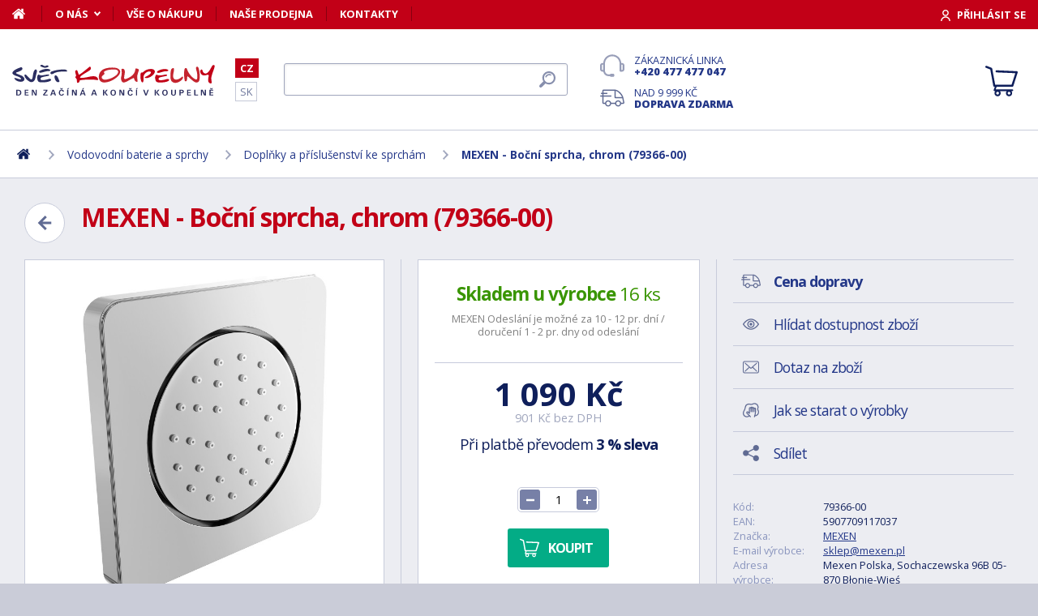

--- FILE ---
content_type: text/css
request_url: https://www.svet-koupelny.cz/resources/all/css/ui.layout.css
body_size: 8949
content:
@import "editor.templates.css";

@media all 
{

.bg
{
	background-color: #ecedf2;
	margin: auto;
	max-width: 1920px;
}

.button:hover,
ul.tiles li a:hover
{
	box-shadow: 0px 0px 6px rgba(0,0,0,0.13);
}

.button-back-arrow
{
	width: 50px;
	height: 50px;
	display: block;
	margin-right: 20px;
	margin-bottom: 20px;
	float: left;
	background-color: #fff;
	border: 1px solid #c8ccdb;
	border-radius: 40px;
	background-image: url(../img/arrow-left-light.svg);
	background-repeat: no-repeat;
	background-position: center center;
	background-size: 18px 18px;
	margin-top: 0;
}

.frame
{
	padding: 20px;
	margin-bottom: 50px;
	background-color: #FFF;
	box-shadow: 0 0 10px rgba(0,0,0,0.1);
}

.frame > *:first-child
{
	margin-top: 0;
}

.frame > .photo
{
	max-width: none;
	width: calc(100% + 40px);
	margin: -20px;
	margin-bottom: 10px;
	text-align: center;
	background-color: #f5f6f8;
}

.frame > .photo.space
{
	padding: 40px;
}

ul.checks li
{
	display: block;
	padding: 3px;
	background-image: url(../img/icons/icon-check-circle.svg);
	background-repeat: no-repeat;
	background-position: left center;
	background-size: 18px 18px;
	padding-left: 30px;
	font-size: 1.1rem;
}

ul.tabs
{
	list-style: none outside;
	margin: 0;
	padding: 0;
	font-size: 0;
	display: block;
	overflow: auto;
	white-space: nowrap;
}

ul.tabs li
{
	display: inline-block;
	vertical-align: middle;
	font-size: 0.95rem;
	letter-spacing: -1px;
	margin-right: 15px;
	border-bottom: 3px solid transparent;
}

ul.tabs li a
{
	display: inline-block;
	vertical-align: middle;
	text-decoration: none;
	padding: 5px;	
}

ul.tabs li.active
{
	border-bottom-color: #c20017;
}

ul.tabs li.active a
{
	font-weight: bold;
	color: #c20017;
}

ul.tabs.large
{
	position: relative;
	width: 100%;
	padding-bottom: 0;
	margin-bottom: 0;
}

ul.tabs.large::after
{
	position: absolute;
	content: '';
	display: block;
	left: 0;
	right: 0;
	height: 6px;
	bottom: 0;
	z-index: 0;
	background: #c8ccdb;
}

ul.tabs.large li
{
	font-size: 1.3rem;
	font-weight: bold;
	margin-right: 0;
	z-index: 1;
	position: relative;
	color: #17296e;
	border-bottom: 6px solid transparent;
}

ul.tabs.large li a
{
	padding: 12px 25px;	
}

ul.tabs.large li:not(.active):hover
{
	border-bottom-color: #bbbfcf;
}

ul.tabs.large li:not(.active) a:hover
{
	color: #0f1f5b;
}

ul.tabs.large li.active
{
	border-bottom-color: #c20017;
}

ul.tabs.large .count
{
	font-size: 1rem;
	font-weight: normal;
	opacity: 0.4;
	display: inline-block;
	margin-left: 5px;
}

ul.tabs.large.inline li
{
	font-size: 1.2rem;
}

ul.nav,
ul.nav-steps
{
	list-style: none outside;
	margin: 0;
	padding: 9px;
	background-color: rgba(0,0,0,0.04);
	background-color: #fff;
	border-top: 1px solid #c8ccdb;
	border-bottom: 1px solid #c8ccdb;
	font-size: 0;
	display: block;
	overflow: auto;
	white-space: nowrap;
}

ul.nav li,
ul.nav-steps li
{
	display: inline-block;
	vertical-align: middle;
	font-size: 0.85rem;
}

ul.nav li a,
ul.nav li span.a,
ul.nav-steps li a
{
	display: inline-block;
	vertical-align: middle;
	text-decoration: none;
	padding: 10px;
}

ul.nav li a:hover
{
	text-decoration: underline;
}

ul.nav li:not(:last-child)::after,
ul.nav-steps li:not(:last-child)::after
{
	display: inline-block;
	content: '';
	width: 20px;
	height: 12px;
	margin-top: 2px;
	vertical-align: middle;
	background-repeat: no-repeat;
	background-position: center center;
	background-size: contain;
	background-image: url(../img/menu-li-c.svg);
}

ul.nav li:first-child a span
{
	display: none;	
}

ul.nav li:first-child a
{
	width: 40px;
	height: 40px;
	background-repeat: no-repeat;
	background-position: center center;
	background-image: url(../img/icons/icon-home.svg);
	background-size: 16px 16px;
}

ul.nav li:last-child
{
	font-weight: bold;
}

ul.nav-steps
{
	font-size: 0;
	padding: 20px;
	background-color: rgba(255,255,255,0.2);
	text-align: center;
}

ul.nav-steps li a,
ul.nav-steps li span.a
{
	padding: 10px
}

ul.nav-steps li:last-child::after
{
	display: none;
}

ul.nav-steps li span
{
	font-weight: bold;
	vertical-align: middle;
	font-size: 16px;
	letter-spacing: -1px;
	color: #c20017;
}

ul.nav-steps li span.prop-index
{
	display: inline-block;
	text-align: center;
	background-color: #c20017;
	color: #FFF !important;
	width: 28px;
	height: 28px;
	border-radius: 50px;
	font-size: 15px;
	padding-top: 3px;
	margin-right: 5px;
}

ul.nav-steps li.inactive span
{
	color: #a0a6bd;
}

ul.nav-steps li.inactive span.prop-index
{
	background-color: #a0a6bd;
}

ul.nav-steps li.active span.prop-index
{
	background-color: #16c49e;
}

ul.nav-steps li.active span
{
	color: #16c49e;
}

ul.tiles,
ul.tiles li
{
	margin: 0;
	padding: 0;
	list-style: none outside;
}

ul.tiles li
{
	padding-bottom: 10px;
	min-width: 300px;
}

ul.tiles li a
{
	display: block;
	background-color: #FFF;
	padding: 15px;
	padding-left: 45px;
	text-decoration: none;
	font-size: 1.2rem;
	line-height: 1.4rem;
	letter-spacing: -1px;
	font-weight: bold;
	border: 1px solid #c8ccdb;
	overflow: hidden;
	background-image: url(../img/arrow-right.svg);
	background-repeat: no-repeat;
	background-position: 15px 19px;
	background-size: 14px 14px;	
}

ul.tiles li a span
{
	display: block;
	font-size: 0.9rem;
	line-height: 1.2rem;
	font-weight: normal;
	margin-top: 2px;
	color: #0f1f5b;
}


ul.tiles::after
{
	display: block;
	clear: both;
	content: '';
}

ul.tiles.img li a
{
	font-size: 0;
	background-image: none;
	height: auto;	
	padding: 0;
}

ul.tiles.img li img
{
	display: none;
}

ul.tiles.img li a span
{
	display: inline-block;
	vertical-align: middle;
}

ul.tiles.img li a span:first-child
{
	margin: 8px;
	margin-right: 15px;
	width: 50px;
	height: 50px;
	background-repeat: no-repeat;
	background-position: center center;
	background-size: contain;
}

ul.tiles.img li a span:last-child
{
	font-size: 0.95rem;
	line-height: 1.1rem;
	max-width: calc(100% - 100px);
}

ul.documents,
ul.documents li
{
	margin: 0;
	padding: 0;
	list-style: none outside;
}

ul.documents li a
{
	display: inline-block;
	padding: 5px;
	padding-left: 20px;
	text-decoration: none;
	font-size: 1.1rem;
	letter-spacing: -1px;
	font-weight: bold;
	background-image: url(../img/menu-li-c.svg);
	background-repeat: no-repeat;
	background-position: left center;
	background-size: 8px 8px;	
}

ul.select
{
	list-style: none outside;
	margin: 0;
	margin-top: 20px;
	padding: 0;
	border: 1px solid #c6cadb;
}

ul.select li
{
	margin: 0;
	padding: 0;
	display: none;
	background-color: #f5f6f8
}

ul.select li.selected
{
	display: block;
	box-shadow: inset 1px 1px 3px rgba(0,0,0,0.2);
	background-color: #fff;
}

ul.select li.selected a
{
	padding-right: 35px;
	background-image: url(../img/arrow-select.svg);
	background-repeat: no-repeat;
	background-position: center right 15px;
	background-size: 12px 12px;
	color: #0f1f5b;
}

ul.select li.selected a:hover
{
	color: #17296e;
}

ul.select li a
{
	display: block;
	font-size: 0;
	text-align: left;
	text-decoration: none;
	padding: 10px;
}

ul.select li:not(.selected)
{
	border-top: 1px dashed #c6cadb;
}

ul.select li a.active
{
	font-weight: bold;
	color: #0f1f5b;
}

ul.select li:not(.selected) a:hover
{
	color: #17296e;
	background-color: #e4e8ee;
}

ul.select li a .prop-photo
{
	display: inline-block;
	width: 30px;
	height: 30px;
	background-repeat: no-repeat;
	background-position: center center;
	background-size: contain;
	vertical-align: middle;
}

ul.select li a .prop-label
{
	font-size: 0.75rem;
	line-height: 0.9rem;
	display: inline-block;
	vertical-align: middle;
	padding-left: 10px;
	width: calc(100% - 40px);
}


.ctl-counter
{
	background-color: #fff;
	padding: 2px;
	border: 1px solid #c6cadb;
	font-size: 0;
	display: inline-block;
	text-align: center !important;	
	border-radius: 5px;
}

.ctl-counter > *
{
	display: inline-block;
	font-size: 14px;
	vertical-align: middle;
	white-space: nowrap;
}

.ctl-counter .minus,
.ctl-counter .plus
{
	width: 25px;
	height: 25px;
	background-color: #7780a7;
	background-repeat: no-repeat;
	background-position: center center;
	background-size: 10px 10px;
	border-radius: 3px;
}

.ctl-counter .minus:hover,
.ctl-counter .plus:hover
{
	background-color: #3b50a0;
}


.ctl-counter .minus
{
	background-image: url(../img/icons/icon-minus.svg);
}

.ctl-counter .plus
{
	background-image: url(../img/icons/icon-plus.svg);
}

.ctl-counter .count
{
	padding: 2px 2px;
	width: 45px;
	border: 0 none;
	background-color: #fff;
	box-shadow: none;
	text-align: center;
	font-size: 0.9rem;
}

.progress-line
{
	position: relative;
	margin: auto;
	width: 100%;
	font-size: 0;
	padding-bottom: 100px;
}

.progress-line > div
{
	display: inline-block;
	position: relative;
	vertical-align: top;
	padding: 10px;
}

.progress-line.l3 > div
{
	width: 33.33%;
}

.progress-line.l4 > div
{
	width: 25%;
}

.progress-line > div::before
{
	display: block;
	content: '';
	height: 3px;
	background-color: #a0a6bd;
	position: absolute;
	top: 30px;
	left: 0;
	right: 0;
}

.progress-line > div > span:nth-child(1)
{
	position: absolute;
	width: 40px;
	height: 40px;
	border-radius: 40px;
	background-color: #a0a6bd;
	color: #FFF;
	text-align: center;
	font-size: 17px;
	font-weight: bold;
	padding-top: 8px;
	left: calc(50% - 20px);
}

.progress-line > div > span:nth-child(2)
{
	position: absolute;
	font-size: 16px;
	font-weight: bold;
	color: #a0a6bd;
	top: 60px;
	left: 0;
	right: 0;
	text-align: center;
}

.progress-line > div > span
{
	line-height: 18px;
}

.progress-line > div > span > span
{
	font-weight: normal;
	font-size: 13px;
}

.progress-line > div:first-child::before
{
	left: 50%;
}

.progress-line > div:last-child::before
{
	right: 50%;
}

.progress-line > div.active::before
{
	background-color: #43AC03;
}

.progress-line > div.active span:nth-child(1)
{
	background-color: #43AC03;
}

.progress-line > div.active span:nth-child(2)
{
	color: #43AC03;
}

.author-box
{
	margin-top: 40px;
	margin-bottom: 60px;
	padding: 30px;
	border: 1px solid #c8ccdb;
	background-color: rgba(255,255,255,0.3);		
	font-size: 13px;
	text-align: center;
	font-style: italic;
}

.author-box .prop-photo img
{
	aspect-ratio: 1/1;
	object-fit: cover;
	width: 120px;
	object-position: top center;
	margin-bottom: 20px;
}

.table-box
{
	overflow: auto;
	max-width: 100%;
}

.tab-content
{
	padding: 15px;
	background-color: rgba(255,255,255,0.5);
	border: 1px solid #c8ccdb;
	border-top: 0 none;
}

#dialog-box
{
	background-color: rgba(0,0,0,0.7);
	position: fixed;
	top: 0;
	right: 0;
	left: 0;
	bottom: 0;
	/*z-index: 9147483647;*/
	z-index: 9147483;
	display: none;
	overflow:auto;
}

#dialog-box .dlg
{
	display: block;
	margin: 0 auto;
	background-color: #FFF;
	min-width: 320px;
	max-width: 1000px;
	box-shadow: 0 0 20px rgba(0,0,0,0.6);
	width: 250px;
	padding: 30px;
	color: #000;
	position: absolute;
	overflow:auto;
	top: 0;
	left: 0;
	right: 0;
	bottom: 0;
}

#dialog-box .dlg .dlg-content
{
	/*max-height: 750px;*/
	overflow:auto;
}

#dialog-box .dlg .dlg-content .dlg-wait
{
	background-image: url(../img/progress.gif);
	background-repeat: no-repeat;
	background-position: center center;
	background-size: 80px;
	text-align: center;
	text-transform: uppercase;
	letter-spacing: 1px;
	color: #888;
	font-size: 0.7rem;
	padding-top: 50px;
}

#dialog-box .dlg-close,
#dialog-box .dlg-minimize
{
	position: absolute;
	background-image: url(../img/icons/icon-close-white.svg);
	background-repeat: no-repeat;
	background-position: center center;
	background-size: 24px 24px;
	cursor: pointer;
	top: 0;
	right: 0;
	background-color: #0f1f5b;
	background-size: 18px 18px;
	width: 40px;
	height: 40px;
}

#dialog-box .dlg-minimize
{
	background-image: url(../img/icons/icon-minimize-dark.svg);
	right: 40px;
	display: none;
	background-color: transparent;
}

#dialog-box.side .dlg-minimize
{
	display: block;
}

#dialog-box .dlg-close:hover
{
	background-color: #17296e;
}

#dialog-box .dlg-minimize:hover
{
	background-color: #eef0f5;
}

#dialog-box .dlg h1
{
	text-align: inherit;
	margin: 0px 0 20px 0;
	font-size: 2rem;
	line-height: 2.4rem;
}

#dialog-box-minimized
{
	position: fixed;
	bottom: 0;
	z-index: 999;
	left: calc(50% - 150px);
	background-color: #fff;
	padding: 12px 20px;
	padding-right: 60px;
	font-weight: bold;
	font-size: 0.9rem;
	letter-spacing: -1px;
	box-shadow: 0 0 10px rgba(0,0,0,0.3);
	min-width: 300px;
	cursor: pointer;
	display: none;
	color: #c20017;
	border-top: 4px solid #c20017;
}

#dialog-box-minimized .dlg-maximize
{
	background-image: url(../img/icons/icon-maximize-dark.svg);
	background-repeat: no-repeat;
	background-position: right center;
	background-size: 14px;
	width: 40px;
	position: absolute;
	right: 15px;
	bottom: 0;
	top: 0;
}

#dialog-box-minimized:hover
{
	color: #091337;
	background: linear-gradient(#FFF, #ECEDF2);
}


#progress
{
	position: fixed;
	left: 0;
	top: 0;
	right: 0;
	bottom: 0;
	background-color: rgba(0,0,0,0.6);
	z-index: 9147483699;
	background-image: url(../img/progress.gif);
	background-repeat: no-repeat;
	background-position: center center;
	display: none;
}

.grecaptcha-badge
{
	display: none !important;
}

#go-top
{
	display: none;
	position: fixed;
	bottom: 25px;
	right: 25px;
	width: 60px;
	height: 60px;
	border-radius: 60px;
	background-color: #3b50a0;
	background-image: url(../img/arrow-up-white.svg);
	background-repeat: no-repeat;
	background-position: center center;
	background-size: 20px 20px;
	z-index: 10;
}

.no-result
{
	display: block;
	margin: 80px 0;
	text-align: center;
	background-image: url(../img/icons/icon-search.svg);
	background-size: 60px 60px;
	background-repeat: no-repeat;
	background-position: center top;
	padding-top: 80px;
	opacity: 0.4;
	font-size: 1.3rem;
	letter-spacing: -1px;
	color: #0f1f5b;
}

.message-result,
.message-info,
.message-warn,
.message-error,
#message-notify,
.message-notify
{
	display: block;
	padding: 15px;
	font-size: 0.9rem;
	background-color: #0373db;
	color: #FFF;
	margin-bottom: 10px;
	border-radius: 3px;
}

.message-result a,
.message-info a,
.message-warn a,
#message-notify a,
.message-notify a
{
	color: #FFF;
}

.message-result:last-child
{
	margin-bottom: 30px;
}

.message-info
{
	background-color: #d4e8f8;
	color: #000;
	border: 1px solid rgba(0,0,0,0.1);
}

.message-info a
{
	color: #000;
}

.message-warn
{
	background-color: #ff5474;
}

.message-error
{
	background-color: #ff5474;
	background-image: url(../img/icons/icon-warning-white.svg);
	background-position: 20px center;
	background-size: 20px 20px;
	background-repeat: no-repeat;
	padding-left: 50px;
}

.message-product-notice
{
	margin-top: 10px;
	font-size: 0.75rem !important;
	font-weight: bold;
	padding: 7px 15px;
	padding-left: 32px;
	border-radius: 20px;
	display: inline-block;
	background-color: #ff5474;
	color: #FFF;
	background-repeat: no-repeat;
	background-position: 12px center;
	background-size: 12px 12px;
	background-image: url(../img/icons/icon-warning-white.svg);
}

.message-delivery-free
{
	margin-bottom: 20px;
	padding: 10px;
	font-weight: 300;
	font-size: 1.2rem;
	background-image: url(../img/icons/icon-bulb-color.svg);
	background-position: left center;
	background-size: 30px 30px;
	background-repeat: no-repeat;
	padding-left: 45px;
	display: inline-block;
}

#message-notify,
.message-notify
{
	background-color: #c5a439;
	color: #FFF;
	margin: 0;	
	background-image: url(../img/icons/icon-bulb.svg);
	background-size: 26px 26px;
	background-position: 20px center;
	background-repeat: no-repeat;
	padding-left: 70px;
}

#message-notify
{
	background-color: #0373db;
	color: #FFF;
	border-bottom: 1px solid rgba(0,0,0,0.5);
}


#message-notify span.text
{
	display: block;
}

#message-notify .button
{
	margin-top: 10px;
	font-size: 0.9rem;
	padding: 6px 20px;
	background-color: rgba(0,0,0,0.3);
}

#message-bubble
{
	display: none;
	position: absolute;
	margin-left: -36px;
	margin-top: 4px;
	padding: 15px;
	max-width: 320px;
	border-radius: 4px;
	background-color: #0f1f5b;
	color: #FFF;
	font-size: 13px;
	z-index: 999;
	box-shadow: 0px 0px 5px rgba(0,0,0,0.1);
	opacity: 0.9;
}

#message-bubble::after
{
	content: "";
	position: absolute;
	top: -9px;
	left: calc(30px);
	width: 0;
	border-bottom: 10px solid #0f1f5b;
	border-left: 15px solid transparent;
	border-right: 15px solid transparent;
}

#cookie-consent
{
	background-image: url(../img/icons/icon-lock2.svg);
	background-size: 36px 36px;
	background-position: 15px 20px;
	background-repeat: no-repeat;
	position: fixed;
	left: 0;
	bottom: 0;
	right: 0;
	background-color: #d4e8f8;
	color: #000;
	padding: 15px;
	padding-bottom: 25px;
	padding-left: 65px;
	z-index: 999;
	border: 1px solid rgba(0,0,0,0.2);
	border-bottom: 0 none;
	max-width: 400px;
	border-top-left-radius: 6px;
	border-top-right-radius: 6px;
}

#cookie-consent .text
{
	display: block;
	font-size: 13px;
	line-height: 15px;
}

#cookie-consent strong
{
	display: block;
	font-size: 15px;
	line-height: normal;
	margin-bottom: 5px;
}

#cookie-consent p
{
	margin: 0;
	padding: 0;
}

#cookie-consent .button
{
	margin-top: 15px;
	max-width: 150px;
	font-size: 0.8rem;
	padding: 7px 15px;
	background-color: #0f1f5b;
}

.callback
{
	margin: 10px auto;
	background-color: rgba(255, 255, 255, 0);
	border: 0 solid #c8ccdb;
	background-image: url(../img/callcenter-trans.png);
	background-repeat: no-repeat;
	background-position: center right -150px;
	background-size: cover;
	padding: 30px;	
	max-width: 1000px;
}

.callback .prop-title
{
	margin-right: 100px;
	padding-bottom: 20px;
}

.callback .prop-title p
{
	margin: 0;
	padding: 0;
	margin-top: 10px;
	font-size: 17px;
	font-weight: 300;
	display: none;
}

.callback .prop-form
{
	padding-top: 0;
	margin: 0;
}

.callback .prop-form p
{
	font-size: 13px;
	margin: 0;
	padding: 0;
	margin-top: 10px;
}

.callback h2
{
	margin: 0;
	padding: 0;
	font-size: 26px;
	letter-spacing: -1px;
	line-height: 30px;
	font-weight: 300;
	color: #233788;
}

.callback input
{
	max-width: 250px;
	margin-bottom: 10px;
	background-image: url(../img/icons/ic_call_48px.svg);
	background-repeat: no-repeat;
	background-position: 15px center;
	background-size: 22px 22px;
	font-size: 18px;
	padding: 9px;
	padding-left: 50px;
}

.callback .button
{
	background: #0373db;
	padding: 12px 18px;
	margin: 0 2px;
}

.rating
{
	font-size: 0;
}

.rating span
{
	display: inline-block;
	width: 15px;
	height: 15px;
	background-image: url(../img/icons/icon-star-dark.svg);
	background-size: contain;
	vertical-align: middle;
	margin: 1px;
}

.rating:not(.active) span.s,
.rating.active:not(.hover) span.s,
.rating.active.hover span.h
{
	background-image: url(../img/icons/icon-star-yellow.svg);
}

.rating.enabled.active span
{
	cursor: pointer;
}

.rating.big span
{
	width: 35px;
	height: 35px;
	margin: 2px;
}

.products
{
	background-color: #fff;
	border: 1px solid #c8ccdb;
	border-bottom: 0 none;
	border-right: 0 none;
	font-size: 0;
}

.products .item
{
	border-bottom: 1px solid #c8ccdb;
	border-right: 1px solid #c8ccdb;
	font-size: 1rem;
	padding: 15px;
	position: relative;
}

.products .item a
{
	text-decoration: none;
}

.products .item .prop-img
{
	display: block;
	height: 180px;
	margin-bottom: 15px;
	text-align: center;
	position: relative;
}

.products .item .prop-img img
{
	max-width: 100%;
	width: auto;
	max-height: 100%;
	position: absolute;
	top: 0;
	bottom: 0;
	left: 0;
	right: 0;
	margin: auto;
}

.products .item .prop-name
{
	margin: 0;
	padding: 0;
	font-size: 0.9rem;
	line-height: 1.3rem;
	font-weight: 600;
	color: #0f1f5b;
	margin-bottom: 10px;
}

.products .item .prop-state
{
	position: absolute;
	top: 10px;
	right: 0;
}

.products .item span.discount,
.products .item span.present
{
	display: inline-block;
	background-color: #c20017;
	color: #FFF;
	padding: 8px;
	padding-top: 4px;
	padding-left: 20px;
	font-size: 18px;
	line-height: 20px;
	font-weight: bold;
	text-align: center;
	border-top-left-radius: 40px;
	border-bottom-left-radius: 40px;
	margin-bottom: 5px;
}

.products .item span.present
{
	font-size: 13px;
	line-height: 12px;
	padding: 10px 10px;
}

.products .item span.discount.blackfriday
{
	background-color: #000;
}

.products .item span.present
{
	background-color: #43AC03;
	text-transform: uppercase;
}

.products .item span.discount .prop-label
{
	text-transform: uppercase;
	font-size: 11px;
	font-weight: normal;
	line-height: 8px;
	display: inline-block;
	margin-bottom: 1px;
	color: rgba(255, 255, 255, 0.63);
}

.products .item .prop-desc
{
	display: block;
	font-size: 0.8rem;
	line-height: 1rem;
	color: #999;
	margin-bottom: 20px;
}

.products .item .footer::before
{
	display: block;
	content: '';
	clear: both;
	border-top: 1px dashed #ecedf2;
	margin-bottom: 5px;
}

.products .item .footer
{
	font-size: 0;
	letter-spacing: -1px;
	display: block;
}

.products .item .prop-avail
{
	display: block;
	font-size: 0.8rem;
	letter-spacing: -1px;
	height: 20px;
	overflow: hidden;
	margin-bottom: 5px;
}

.products .item .prop-set-pieces
{
	position: absolute;
	top: 0;
	right: 0;
	background-color: #0373db;
	color: white;
	padding: 8px 8px 8px 15px;
	text-align: right;
	font-weight: bold;
	font-size: 15px;	
	height: 40px;
	border-bottom-left-radius: 60px;
}

.products .item .prop-price
{
	display: inline-block;
	vertical-align: middle;
	font-size: 1.5rem;
	width: 50%;
	margin: 4px 0;
	color: #0f1f5b;
}

.products .item .button.cart
{
	margin-top: 5px;
	vertical-align: middle;
	float: right;
	background-color: #03ac86;
}

.products .item .prop-favorite
{
	position: absolute;
	top: 0;
	right: 0;
	width: 35px;
	height: 35px;
	background-color: #eef0f5;
	border-bottom-left-radius: 50px;
	background-image: url(../img/icons/icon-heart.svg);
	background-size: 18px 18px;	
	background-repeat: no-repeat;
	background-position: top 5px right 5px;
	cursor: pointer;
}

.products .item .prop-favorite.active
{
	background-image: url(../img/icons/icon-heart-active.svg);
}


.products .item .prop-favorite.active:hover
{
	background-image: url(../img/icons/icon-close.svg);
	background-size: 12px 12px;
	background-position: top 8px right 8px;
}

.products.low .item .prop-img
{
	width: 110px;
	height: 110px;
	float: left;
	margin-right: 20px;
}

.products.low .item .prop-name
{
	font-size: 0.9em;
}

.products.low .item .prop-desc
{
	display: none;
}

.products.low .item .prop-price
{
	font-size: 1.3rem;
}

.products.favorites .item
{
	padding-top: 30px !important;
}

.articles .item::after
{
	display: block;
	content: '';
	clear: both;
}

.articles .item .prop-img
{
	height: 200px;
	margin-bottom: 15px;
	text-align: center;
	display: block;
	overflow: hidden;
	border: 1px solid #c6cadb;
	background-color: #fff;
}

.articles .item .prop-img img
{
	width: 100%;
	height: 100%;
	aspect-ratio: 1/1;
	margin: auto;	
	object-fit: cover;	
}

.articles .item .prop-title
{
	margin: 0;
	padding: 0;
	font-size: 1.2rem;
	margin-bottom: 15px;
}

.articles .item .prop-date
{
	font-size: 0.8rem;
	color: #a0a6bd;
}

.articles .item .prop-desc
{
	margin: 0;
	padding: 0;
	font-size: 0.9rem;
}

.delivery-payment .item:first-child
{
	border-top: 1px solid #c8ccdb;
}

.delivery-payment .item
{
	background-color: #fff;
	padding: 16px 20px;
	font-size: 0;
	border: 1px solid #c8ccdb;	
	border-top: 0 none;
	display: block;
}

.delivery-payment .item > div
{
	font-size: 0.95rem;
	display: inline-block;
	vertical-align: middle;
}

.delivery-payment .item .prop-check
{
	width: 40px;
}

.delivery-payment .item .prop-image,
.delivery-payment .item .prop-icon
{
	width: 60px;
	height: 40px;
	background-size: contain;
	background-repeat: no-repeat;
	background-position: center center;
	background-color: #fff;
}

.delivery-payment .item .prop-name
{
	width: calc(100% - 160px);
	letter-spacing: -1px;
	font-weight: bold;
	font-size: 1.05rem;
	padding-left: 30px;
}

.delivery-payment .item .prop-description
{
	margin-top: 3px;
	text-transform: none;
	font-weight: normal;
	font-size: 0.8rem;
	line-height: 0.95rem;
	letter-spacing: normal;
	color: #7780a7;
	display: inline-block;
	max-width: 600px;
	padding-right: 10px;
}

.delivery-payment .item .prop-price
{
	font-weight: 600;
	width: 100px;
	text-align: right;
	font-size: 0.9rem;
	letter-spacing: -1px;
	color: #7780a7;
}

.delivery-payment .item .prop-extra
{
	font-size: 0.8rem;
	line-height: 0.9rem;
	margin: 0px -10px -10px -10px;
	padding: 15px;
	padding-left: 160px;
	position: relative;
	/*background: linear-gradient(transparent, #eef0f5);*/
}

.delivery-payment .item .prop-extra .prop-label
{
	color: #0f1f5b;
}

.delivery-payment .item .prop-extra .prop-label span
{
	display: block;
	background-repeat: no-repeat;
	background-position: left center;
	background-size: 15px;
	padding: 3px 0;
	padding-left: 23px;
	background-image: url(../img/icons/icon-add.svg);
}

.delivery-payment .item .prop-extra .prop-label span.location
{
	background-image: url(../img/icons/icon-location.svg);	
}

.delivery-payment .item .prop-extra .prop-edit
{
	text-decoration: underline;
	cursor: pointer;
	margin-left: 25px;
}

.paging
{
	font-size: 0;
	text-align: center;
	margin-top: 20px;
	margin-bottom: 30px;
}

.paging .legend
{
	display: inline-block;
	color: #888;
	vertical-align: middle;
	margin-right: 20px;
	font-size: 0.7rem;
}

.paging a,
.paging .pg.navi,
.paging .pg.separator,
.paging a:hover
{
	font-size: 1rem;
	padding: 6px 12px;
	margin-right: 4px;
	margin-bottom: 4px;
	display: inline-block;
	vertical-align: middle;
	text-transform: uppercase;
	font-weight: bold;
	text-decoration: none;
	border:1px solid #c8ccdb;
	background-color: #fff;
}

.paging .pg.navi
{
	border:0 none;
}

.paging a.active
{
	color: #FFF;
	background-color: #0f1f5b;
	border: 0 none;
}

.paging .pg.separator
{
	background-color: transparent;
	border:0 none;
}

.paging .label
{
	font-size: 0.8rem;
	display: inline-block;
	margin-right: 10px;
	color: rgba(0,0,0,0.6);
}

.paging a[disabled],
.paging a[disabled]:hover
{
	opacity: 0.3;
	cursor: default;
	box-shadow:none;
}

.paging.select select
{
	width: auto;
	margin-right: 10px;
}

.paging-buttons
{
	text-align: center;
}

.paging-buttons a.prev,
.paging-buttons a.next
{
	background-color: #0f1f5b;
	text-transform: uppercase;
	font-weight: bold;
	text-decoration: none;
	border:0 none;
	color: #FFF;
	vertical-align: top;
	display: inline-block;
	margin-left: 4px;
	font-size: 14px;
	padding: 9px 15px;
	background-image: url(../img/arrow-right-white.svg);
	background-repeat: no-repeat;
	background-size: 14px 14px;
}

.paging-buttons a.prev
{
	background-image: url(../img/arrow-left-white.svg);
	background-position: left 15px center;
	padding-left: 40px;
}

.paging-buttons a.next
{
	background-image: url(../img/arrow-right-white.svg);
	background-position: right 15px center;
	padding-right: 40px;
}

.gallery
{
	font-size: 0;
}

.gallery a
{
	display: inline-block;
	width: 120px;
	height: 120px;
	background-repeat: no-repeat;
	background-position: center center;
	background-size: cover;
	margin: 0 15px 15px 0;
	border: 1px solid #c6cadb;
	background-color: #fff;
}

.gallery a img
{
	object-fit: cover;
	width: 100%;
	height: 100%;
}

.account-box
{
	max-width: 700px !important;
	margin: auto;
}

body
{
	padding-top: 110px;
}

#header .header-bar a
{
	color: #FFF;
}

#header
{
	z-index: 50;
	position: fixed;
	left: 0;
	top: 0;
	right: 0;
	height: 110px;
	background-color: #fff;
	box-shadow: 0 3px 3px rgba(0,0,0,0.2);
}
	
#header .header-bar
{
	background-color: #c20017;
	text-transform: uppercase;
	font-weight: bold;
	height: 36px;
}

#header .header-bar a,
#header .header-bar ul a
{
	font-size: 0.8rem;
}

#header .header-bar a
{
	text-decoration: none;
	background-position: left center;
	background-repeat: no-repeat;
	background-size: 16px 16px;
}

#header .header-bar ul
{	
	font-size: 0;
	position: absolute;
	top: 7px;
	left: 15px;
}

#header .header-bar .account ul
{	
	font-size: 0;
	position: absolute;
	right: 0;
}

#header .header-bar .account,
#header .header-bar a,
#header .header-bar ul,
#header .header-bar ul li,
#header .header-bar ul li a
{	
	display: inline-block;
	vertical-align: middle;
}

#header .header-bar > ul > li:not(:first-child)
{	
	display: none;
}

#header .header-bar ul a.home
{	
	background-image: url(../img/icons/icon-home-white.svg);
	padding-left: 20px;
	min-height: 20px;
}

#header .header-bar ul a
{	
	padding: 0 10px 0 0;
	border-right: 1px solid rgba(0,0,0,0.3);
}

#header .header-bar ul a[data-popup]
{	
	padding-right: 30px;
	background-image: url(../img/arrow-b-bottom-white.svg);
	background-size: 8px 8px;
	background-position: right 15px center;
}

#header .header-bar ul ul,
#header .account ul
{
	display: none;
}

#header .header-bar a.home > span
{
	display: none;
}

#header .header-bar .account
{	
	position: absolute;
	top: 7px;
	right: 15px;
}

#header .header-bar .account > a
{	
	background-image: url(../img/icons/icon-user-white.svg);
	background-position: left center;
	background-size: 14px 14px;
	padding-left: 21px;
	min-height: 20px;
	margin-left: 22px;
}

#header .header-bar .account a.button-account span:first-child
{	
	display: inline-block;
	white-space: nowrap;
	max-width: 150px;
	overflow: hidden;
	vertical-align: top;
}

#header .header-bar .account a.button-account span:last-child
{	
	display: inline-block;
	vertical-align: top;
	margin-left: 4px;
	font-weight: normal;
	color: rgba(255,255,255,0.6);
}

#header .header-bar .account a.button-logout
{	
	background-image: url(../img/icons/icon-logout.svg);
	font-weight: normal;
}

#header .logo
{	
	background-image: url(../../svet-koupelny.cz/img/logo.svg);
	background-size: contain;
	background-position: left center;
	background-repeat: no-repeat;
	max-width: 50%;
	width: 200px;
	height: 50px;
	display: block;
	position: absolute;
	top: 48px;
	left: 15px;
}

#header ul.language
{
	position: absolute;
	top: 5px;
	left: 55px;	
}

#header ul.language li
{
	display: inline-block;
}

#header ul.language li a
{
	padding: 3px 4px;
	display: inline-block;
	color: #FFF;
	text-decoration: none;
	opacity: 0.6;
}

#header ul.language li.active a
{
	font-weight: bold;
	opacity: 1;
}


#header #form-search
{
	display: none;
	position: fixed;
	margin: 0;
	padding: 0;
	top: 110px;
	left: 0;
	right: 0;
	background-color: #FFF;
	padding: 15px;
	padding-top: 0;
	border-bottom: 1px solid #a0a6bd;
}

#header #form-search input
{
	padding-right: 50px;
}


#header #form-search button span
{
	display: none;
}

#header #form-search button
{
	display: block;
	position: absolute;
	top: 12px;
	right: 25px;
	width: 20px;
	height: 20px;
	border: 0 none;
	background-color: transparent;
	background-image: url(../img/icons/icon-search.svg);
	background-size: contain;
	opacity: 0.5;
}

#header .buttons
{
	display: none;
}

#header .cart
{
	position: absolute;
	height: 28px;
	width: 28px;
	top: 58px;
	right: 70px;
	background-image: url(../img/icons/icon-cart.svg);
	background-size: contain;
	background-repeat: no-repeat;
	background-position: left center;
}

#header .cart strong
{
	display: none;
}

#header .cart .count
{
	position: absolute;
	background-color: #03ac86;
	color: #FFF;
	text-decoration: none;
	font-weight: bold;
	font-size: 0.7rem;
	text-align: center;
	border-radius: 40px;
	width: 22px;
	height: 22px;
	padding-top: 3px;
	top: -7px;
	left: 16px;
}

#header #button-menu,
#header #button-search
{
	width: 30px;
	height: 30px;
	background-image: url(../img/icons/icon-menu.svg);
	background-size: contain;
	background-repeat: no-repeat;
	background-position: center center;
	position: absolute;
	top: 58px;
	right: 15px;
}

#header #button-menu.active
{
	background-image: url(../img/icons/icon-close.svg);
	background-size: 26px 26px;
}

#header #button-menu.active::after
{
	width: 0;
	border-bottom: 10px solid #17296e;
	border-left: 15px solid transparent;
	border-right: 15px solid transparent;
	position: absolute;
	bottom: -22px;
	right: 0px;
	content: '';
	display: block;
}

#header #button-search
{
	width: 25px;
	height: 25px;
	background-image: url(../img/icons/icon-search.svg);	
	right: 112px;
	top: 60px;
}

#menu
{
	position: fixed;
	top: 110px;
	left: 0;
	right: 0;
	bottom: 0;
	overflow: auto;
	background-image: url(../img/bg-texture.jpg);
	display: none;
}

.menu-category ul
{
	margin: 0;
	padding: 0;
	list-style: none outside;
	background-color: #0f1f5b;
}

.menu-category ul li
{
	display: block;
}

.menu-category ul li a
{
	padding: 12px 20px;	
}

.menu-category a
{
	color: #FFF;
	text-decoration: none;
	display: block;
}

.menu-category a:hover
{
	color: #FFF !important;
}

.menu-category li:not(.active) a:hover
{
	background-color: #233788;
}

.menu-category li.back a,
.menu-category li.back a:hover
{
	background-color: #c20017;
	background-image: url(../img/arrow-left-white.svg);
	background-repeat: no-repeat;
	background-position: 20px center;
	padding-left: 45px;
	background-size: 14px 14px;
	font-size: 1.1rem;
}

.menu-category li.quick a,
.menu-category li.quick a:hover
{
	background-color: #00BEFD;
	background-image: url(../img/icons/icon-cart-white.svg);
	background-repeat: no-repeat;
	background-position: 20px center;
	padding-left: 50px;
	background-size: 20px 20px;
	font-size: 1.1rem;
}

.menu-category > ul > li > a
{
	font-size: 0.9rem;
	font-weight: bold;
	text-transform: uppercase;	
	background-color: #17296e;
	border-bottom: 1px solid rgba(0,0,0,0.4);
}

.menu-category > ul > li > ul a
{
	background-color: transparent;
	font-size: 0.9rem;
	font-weight: normal;	
	background-image: url(../img/menu-li.svg);
	background-repeat: no-repeat;
	background-position: left center;
}

.menu-category > ul > li > ul > li ul a
{
	font-size: 0.9rem;
}

.menu-category > ul > li > ul > li > ul > li ul a
{
	font-size: 0.9rem;
}

.menu-category > ul > li > ul > li > a
{
	padding-left: 40px;
	border-bottom: 1px solid rgba(0,0,0,0.4);
	background-position: 20px center;
}

.menu-category > ul > li > ul > li li > a
{
	padding-left: 60px;
	background-position: 40px center;
}

.menu-category > ul > li > ul > li li li > a
{
	padding: 8px;
	padding-left: 80px;
	background-position: 60px center;
}

.menu-category ul li.active > a
{
	font-weight: bold;
}

.menu-category li.active > a
{
	background-color: #3b50a0;
}

.menu-category li.active li.active > a
{
	background-color: #FFF;
	color: #17296e !important;
}

.menu-category li.active li.active li.active > a
{
	background-color: transparent;
	color: #fff3ad !important;
}

.menu-category li.tag a
{
	padding-left: 50px;
	background-image: url(../img/icons/icon-tag.svg);
	background-size: 16px 16px;
	background-repeat: no-repeat;
	background-position: 20px center;
}

.menu-category li.tag.t1 a
{
	color: #85c1ff;
}

.menu-category li.tag.t2 a
{
	color: #ff5474;
}

.menu-category li.tag.t3 a
{
	color: #f3be4b;
}

#menu-pages
{
	margin: 20px 0 30px 0;
	padding: 0;
	list-style: none outside;
	text-align: center;
	position: relative;
}

#menu-pages li
{
	margin: 0;
	padding: 0;
}

#menu-pages > li > a
{
	display: block;
	padding: 7px 20px;
	color: #FFF;
	font-size: 1.1rem;
}

#sidebar
{
	background-color: #0f1f5b;
	background-image: url(../img/bg-texture.jpg);
	color: #FFF;
}

#sidebar #menu-wrapper
{
	display: none;
}

#sidebar .banner-side-a
{
	margin-top: 20px;
	margin-bottom: 50px;
}

#sidebar .content
{
	padding: 20px;
	padding-bottom: 60px;
	text-align: center;
}

#sidebar .payment-logos span
{
	display: inline-block;
	font-size: 0.8rem;
	margin-bottom: 6px;
}

#sidebar .payment-logos img
{
	width: auto;
	display: inline-block;
	vertical-align: middle;
	margin: 8px;
}

#sidebar ul.socials
{
	margin-top: 40px;
	margin-bottom: 50px;
}

#sidebar ul.socials a
{
	display: inline-block;
	font-size: 1.2rem;
	font-weight: bold;
	text-transform: uppercase;
	color: #FFF;
	background-repeat: no-repeat;
	background-position: left center;
	padding: 10px 0 10px 44px;
}

#sidebar ul.socials a:hover
{
	color: #85c1ff;
}

#sidebar ul.socials a.fb
{
	background-image: url(../img/social/facebook.png);
}

#sidebar ul.socials a.ig
{
	background-image: url(../img/social/instagram.png);
}

#sidebar ul.socials a.yt
{
	background-image: url(../img/social/youtube.png);
}

#page .content
{
	padding: 20px;
	padding-bottom: 40px;
	max-width: 1600px;
}

#page .content img.photo-wide
{
	display: block;
	margin-left: -20px;
	margin-right: -20px;
	max-width: calc(100% + 40px);
	width: calc(100% + 40px);
}

#page .page-text
{
	max-width: 900px;
	margin: auto;
}

#page .page-text strong
{
	font-weight: 700;
}

#page .page-text a
{
	word-wrap: break-word;
}

#footer
{
	background-color: #091337;
	font-size: 1.1rempx;
	padding: 20px;
}

#footer,
#footer a
{
	color: rgba(255,255,255,0.75);
}

#footer a:hover
{
	color: #FFF !important;
}

#footer h2
{
	color: #FFF;
}

#footer .column:not(:last-child)
{
	padding-bottom: 20px;
	border-bottom: 2px solid rgba(255,255,255,0.1);
}

#footer .column:not(:first-child)
{
	padding-top: 20px;
}

#footer h2
{
	font-size: 1.3rem;
	text-transform: uppercase;
	margin: 0;
	margin-bottom: 20px;
}

#footer ul li a
{
	display: inline-block;
	padding: 3px;
	padding-left: 25px;
	background-image: url(../img/menu-li-b.svg);
}

#footer .contacts p
{
	font-size: 0.9rem;
	display: block;
	margin-bottom: 30px;
}

#footer .contacts div
{
	background-repeat: no-repeat;
	background-position: left center;
	padding-left: 55px;
	display: block;
	margin-bottom: 20px;
}

#footer .contacts .phone
{
	background-image: url(../img/icons/icon-phone.svg);
	background-size: 40px 40px;
}

#footer .contacts .phone a
{
	text-decoration: none;
	color: #85c1ff;
}

#footer .contacts .phone strong
{
	display: block;
	font-size: 1.8rem;
	line-height: 1.8rem;	
}

#footer .contacts .email
{
	background-image: url(../img/icons/icon-mail.svg);
	background-position: 8px center;
	background-size: 26px 26px;
	font-size: 1.1rem;
}

#footer .contacts .email a
{
	color: #85c1ff;
}

#footer .contacts .deliveryTo
{
	padding: 8px 12px;
	padding-left: 40px;
	background-image: url(../img/flag-cz.svg);
	background-size: 18px 18px;
	background-position: left 10px center;
	background-color: #03081d;
	margin-top: 10px;
	font-size: 12px;
	font-weight: bold;
	border-radius: 4px;
	display: inline-block;
}

#footer .contacts .deliveryTo.sk
{
	background-image: url(../img/flag-sk.svg);
}


#footer .reviews
{
	padding-top: 30px;	
}

#footer .reviews .stamp
{
	/*display: block;
	text-decoration: none;
	color: #FFF;
	padding-left: 100px;
	background-image: url(../img/heureka/overeno-gold-small.png);
	background-repeat: no-repeat;
	background-position: left center;
	margin-bottom: 30px;
	max-width: 250px;
	line-height: 18px;*/
	margin-right: 20px;
}

#footer .reviews .stamp strong
{
	display: block;
	font-size: 3rem;
	line-height: 50px;
	margin-bottom: 5px;
	letter-spacing: -1px;
	color: #e7c520;
}

#footer .reviews .review
{
	font-size: 0.9rem;
	font-style: italic;
	margin-bottom: 20px;
	max-width: 400px;
}

#footer .reviews .review p
{
	margin-bottom: 10px;
}

#footer .reviews .review .date
{
	display: inline-block;
	color: rgba(255,255,255,0.6);
	vertical-align: middle;
	margin-right: 20px;
}

#footer .reviews .review .rating
{
	display: inline-block;
	vertical-align: middle;
}

#footer .reviews .review .rating span
{
	font-size: 0;
	width: 11px;
	height: 11px;
	display: inline-block;
	vertical-align: middle;
	background-image: url(../img/icons/icon-star.svg);
	background-size: contain;
	margin-right: 4px;
	opacity: 0.3;
}

#footer .reviews .review .rating span.active
{
	background-image: url(../img/icons/icon-star-yellow.svg);
	opacity: 1;
}

}



@media (max-width: 400px) {


#MEDIA-MOBILE-SMALL------------------------------
{
}

#header .header-bar .account a.button-account span:last-child
{	
	display: none;
}

}



@media (max-width: 767px) {

#MEDIA-MOBILE-ONLY------------------------------
{
}

ul.nav
{
	padding: 2px;
	background-color: rgba(255,255,255,0.5);
}

ul.nav-steps
{
	padding: 10px;
}

#dialog-box .dlg.footer-buttons
{
	padding-bottom: 100px;
}

/*#dialog-box .dlg.footer-buttons .dlg-footer
{
	position: fixed;
	bottom: 0;
	left: 0;
	right: 0;
	padding: 20px 10px 10px 10px;
	background-color: rgba(240,240,240,0.8);
}*/

#dialog-box .dlg.footer-buttons .button
{
	display: inline-block;
	width: auto;
}

.products .item .prop-img
{
	width: 110px;
	height: 110px;
	float: left;
	margin-right: 20px;
}

.products .item .prop-name
{
	font-size: 0.9em;
}

.products .item .prop-desc
{
	display: none;
}

.products .item .prop-price
{
	font-size: 1.3rem;
}

.delivery-payment .item > div
{
	vertical-align: top;
}

.delivery-payment .item .prop-image,
.delivery-payment .item .prop-icon
{
	width: 40px;
}

.delivery-payment .item .prop-price
{
	text-align: right;
	display: block;
	margin-top: 10px;
	width: auto;
}

.delivery-payment .item .prop-name
{
	width: calc(100% - 60px);
}

.delivery-payment .item .prop-name
{
	width: calc(100% - 40px);
}

.delivery-payment .item .prop-extra
{
	margin: 10px -10px -10px -10px;
	padding: 15px;
}


.delivery-payment.cart .item .prop-name
{
	width: calc(100% - 80px);
	padding-left: 10px;
}

body.compact #header #form-search
{
	top: 74px;
}

body.compact #header
{
	margin-top: -36px;
	transition: all 300ms;
}

#header .header-bar .account a.button-logout
{	
	display: none;
}

#header #form-search.visible
{
	display: block;
	position: fixed;
	
}

#footer .column.reviews .review:nth-child(2),
#footer .column.reviews .review:nth-child(3),
#footer .column.reviews .review:nth-child(4)
{
	display: none;
}

}

@media (min-width: 767px) and (max-width: 991px) {

#MEDIA-TABLET-ONLY------------------------------
{
}

#header .header-bar .account a.button-account span:first-child
{	
	max-width: 95px;
}

#header .header-bar .account a.button-account span:last-child
{	
	display: none;
}

}

@media (min-width: 768px) {

#MEDIA-TABLET------------------------------
{
}

ul.tabs li
{
	font-size: 1rem;
}

ul.tabs.large.inline
{
	display: inline-block;
	width: auto;
}

ul.tiles
{
	margin: -8px -8px 8px -8px;
}

ul.tiles::after
{
	display: block;
	clear: both;
	content: '';
}

ul.tiles li
{
	float: left;
	width: 50%;	
	padding: 7px;
}


ul.tiles li a
{
	height: 100px;
}

ul.tiles.img li a span:first-child
{
	width: 70px;
	height: 60px;
}

ul.tiles.img li a span:last-child
{
	width: calc(100% - 120px);
	font-size: 0.9rem;
	line-height: 1.2rem;
}

.author-box
{
	display: flex;
	gap: 40px;
	text-align: left;
}

.author-box .prop-photo
{
	min-width: 15%;
	width: 150px;
	max-width: 150px;
}

.author-box .prop-photo img
{
	width: 100%;
}


.callback
{
	background-image: url(../img/callcenter.png);
	background-size: auto;
	background-position: right center;
}


.tab-content
{
	padding: 30px;
}

.message-delivery-free
{
	font-size: 1.4rem;
}

#message-notify span.text
{
	display: inline-block;
	vertical-align: top;
	width: calc(100% - 150px);	
	max-width: none;
}

#message-notify span.button
{
	vertical-align: top;
	float: right;
	margin-top: -5px;
}

#dialog-box .dlg
{
	margin: 80px auto 30px auto;
	position: relative;
	top: auto;
	left: auto;
	right: auto;
	bottom: auto;
	overflow: visible;
	font-size: 0.9rem;
}

#dialog-box.side
{
	background-color: #FFF;
	top: auto;
	right: 10px;
	left: auto;
	box-shadow: 0 0 20px rgba(0,0,0,0.6);
}

#dialog-box.side .dlg
{
	box-shadow: none;
	margin: 0px !important;
	padding: 20px;
}

#cookie-consent
{
	right: 20px;
	left: auto;
}

.products .item
{
	display: inline-block;
	width: 33.33%;
	vertical-align: top;
}

.products .item > *
{
	overflow: hidden;
}

.products .item .prop-img
{
	height: 180px;
}

.products .item .prop-name
{
	height: 82px;
	margin-bottom: 20px;
}

.products .item .prop-desc
{
	height: 34px;
}

.products .item .footer
{
	height: 50px;
}

.products .item .prop-price
{
	font-size: 1.3rem;
}

.articles .item .prop-img
{
	max-width: 50%;
	width: 140px;
	height: 140px;
	float: left;
	margin-right: 20px;
	margin-bottom: 20px;
}

.paging
{
	text-align: right;
}

#header .header-bar ul li a
{	
	padding: 0 16px;
}

#header .header-bar > ul > li:not(:first-child)
{	
	display: inline-block;
}

#header .header-bar ul ul,
#header .account ul
{
	display: none;
	position: absolute;
	z-index: 5;
	margin: 0;
	padding: 0;
	top: 29px;
	left: 0;
	background-color: #FFF;
	box-shadow: 0 3px 5px rgba(0,0,0,0.3);
}

#header .header-bar ul ul li,
#header .account ul li
{
	display: block;
	padding: 0;
	margin: 0;
}

#header .header-bar ul ul li a,
#header .account ul li a
{
	display: block;
	padding: 8px 35px 8px 15px;
	margin: 0;
	font-size: 0.8rem;
	
	text-transform: none;
	border: 0 none;
	color: #0f1f5b;
}

#header .header-bar ul ul li a:hover,
#header .account ul li a:hover
{
	background-color: #c8ccdb;
}

#header ul.language
{
	top: 64px;
	left: 250px;	
}

#header ul.language li a
{
	padding: 2px 5px;
	color: #0f1f5b;
	font-size: 0.8rem;
	border: 1px solid #a0a6bd;
}

#header ul.language li.active a
{
	background-color: #c20017;
	color: #FFF;
	border-color: #c20017;
}

#header #form-search
{
	display: block !important;
	position: absolute;
	top: 54px;
	left: 330px;
	width: 300px;
	right: auto;
	padding: 0;
	border-bottom:  none;
}

#header #form-search input
{
	padding-top: 10px;
	padding-bottom: 10px;
}

#header #form-search button
{
	top: 10px;
	right: 15px;
}

#header #button-search
{
	display: none;
}

#footer
{
	font-size: 0.9rem;
}

#footer .column
{
	float: left;
	padding: 0 !important;
	padding-right: 40px !important;
	margin-bottom: 30px;
	width: 50%;
}

#footer .column:not(:last-child)
{
	border-bottom:  none;
}

#footer .column.contacts p
{
	max-width: 300px;
}

#footer .column.store,
#footer .column.reviews
{
	border-top: 2px solid rgba(255,255,255,0.1);
	padding-top: 30px !important;
}

#footer::after,
#footer .column.store
{
	display: block;
	clear: both;
	content: '';
}

#footer .column.reviews .review:not(:first-child)
{
	display: none;
}

}

@media (min-width: 992px) {

#MEDIA-DESKTOP------------------------------
{
}

.col-4,
.col-6
{
	float: left;
	padding-right: 15px;
}

.col-6
{
	width: 50%;
}

.col-4
{
	width: 33.33%;
}

.col-4:last-child,
.col-6:last-child
{
	padding-left: 15px;
}

.col-group::after,
.col-6:last-child::after,
.col-6-hd:last-child::after
{
	display: block;
	clear: both;
	content: '';
}

.col-4 > *:first-child,
.col-6 > *:first-child,
.col-6-hd > *:first-child
{
	margin-top: 0;
}

ul.nav-steps li span
{
	font-size: 24px;
}

ul.nav-steps li span.prop-index
{
	width: 36px;
	height: 36px;
	font-size: 20px;
	padding-top: 4px;
}


ul.tiles.img.large li a
{
	position: relative;
	padding-bottom: 90px;
}

ul.tiles.img.large li a span
{
	display: block;
	text-align: center;
}

ul.tiles.img.large li a span:first-child
{
	width: auto !important;
	height: 120px !important;
	margin: 15px;
	margin-bottom: 0;
}

ul.tiles.img.large li a span:last-child
{
	font-size: 1rem;
	line-height: 1.3rem;
	max-width: none !important;
	padding: 20px;
	width: 100% !important;
	position: absolute;
	bottom: 0;
	left: 0;
	right: 0;
}

.callback
{
	background-size: contain;
	padding: 10px;
}

.callback::after
{
	clear: both;
	display: block;
	content: '';
}

.callback .prop-title
{
	margin: 0;
	float: left;
	width: calc(45% - 30px);
	border-right: 1px solid #bbbfcf;
	padding: 30px;
}

.callback .prop-form
{
	float: left;
	width: calc(55% - 30px);
	padding-top: 40px;
	padding-left: 30px;
}

.callback .prop-form p
{
	margin-top: 0;
}

body
{
	padding-top: 0;
}

.frame
{
	padding: 30px;
}

.frame > .photo
{
	width: calc(100% + 60px);
	margin: -30px;
	margin-bottom: 10px;
}

.products .item
{
	width: 50%;
}

.paging-buttons
{
	float: right;
}

#header
{
	position: relative;
	height: 160px;
	box-shadow: none;
}

#header .logo
{	
	width: 250px;
	top: 74px;
}

#header ul.language
{
	top: 72px;
	left: 290px;	
}

#header ul.language li
{
	display: block;
	margin-bottom: 5px;
}

#header #form-search
{
	top: 78px;
	left: 350px;
	width: 350px;
}

#header .cart
{
	height: 40px;
	width: 40px;
	top: 80px;
	right: 25px;
	background-image: url(../img/icons/icon-cart.svg);
	background-size: contain;
}

#header .cart .count
{
	left: 28px;
}

#header .buttons
{
	display: block;
	position: absolute;
	left: 740px;
	top: 61px;
	font-size: 0;
}

#header .buttons a
{
	display: block;
	text-decoration: none;
	font-size: 0.8rem;
	line-height: 0.9rem;	
	padding: 6px;
	padding-left: 42px;
	text-transform: uppercase;
	background-position: left center;
	background-repeat: no-repeat;
	background-size: 30px 30px;
}

#header .buttons a strong
{
	display: block;
	font-weight: 900;
}

#header .buttons a.support
{
	background-image: url(../img/icons/icon-support.svg);
}

#header .buttons a.delivery
{
	background-image: url(../img/icons/icon-delivery.svg);
}

#header #button-menu
{
	display: none;
}

#menu,
.menu-hide
{
	display: block !important;
}

#menu
{
	position: relative;
	top: auto;
	left: auto;
	right: auto;
	bottom: auto;
	overflow: visible;
	background-image: none;
	float: left;
	width: 300px;
	display: none !important;
}

.menu-category li.back a,
.menu-category li.back a:hover
{
	font-size: 1.1rem;
	padding-top: 17px;
	padding-bottom: 17px;
}

.menu-category > ul > li > a
{
	font-size: 0.9rem;
}

.menu-category > ul > li > ul a
{
	padding: 10px;
	font-size: 0.9rem;
}

.menu-category > ul > li > ul > li ul a
{
	padding-top: 6px;
	padding-bottom: 6px;
	font-size: 0.8rem;
}

.menu-category > ul > li > ul > li > ul > li ul a
{
	font-size: 0.7rem;
}

#sidebar
{
	float: left;
	width: 300px;
}

#sidebar #menu-wrapper
{
	display: block;
}

#sidebar #menu-wrapper ul.search
{
	display: none;
}

#sidebar .content
{
	padding: 30px;
	padding-bottom: 60px;
}

.without-sidebar #sidebar 
{
	display: none;
}

.without-sidebar #page
{
	width: 100% !important;
	float: none !important;
	min-height: 600px;
}

.without-sidebar #page .content
{
	margin: auto;
	max-width: 1400px;
}


#page
{
	width: calc(100% - 300px);
	float: right;
}

#page .content
{
	padding: 30px;
}

#page .content img.photo-wide
{
	margin-left: 0;
	margin-right: 0;
	max-width: 100%;
}

#footer
{
	padding: 40px;
}

#footer .column.links
{
	width: 30%;
}

#footer .column.store
{
	width: 30%;
	clear: none;
	border: 0 none;
	padding-top: 0 !important;
}

#footer .column.contacts
{
	width: 40%;
}

#footer .column.reviews
{
	border-top: 2px solid rgba(255,255,255,0.1);
	width: 100%;
	padding-top: 30px !important;
	padding-right: 0px !important;
}

#footer .reviews .review
{
	height: 100px;
}

#footer .column.reviews .stamp
{
	float: left;
}

#footer .column.reviews .items
{
	float: left;
	width: calc(100% - 250px);
}

#footer .column.reviews .review,
#footer .column.reviews .review:not(:first-child)
{
	display: block;
	float: left;
	padding-left: 20px;
	width: 50%;
}


}


@media (min-width: 1250px) {

#MEDIA-LARGE------------------------------
{
}

ul.tiles li
{
	width: 33.33%;	
}

.products .item
{
	width: 33.33%;
}

.products .item .prop-set-pieces
{
	padding: 10px 10px 10px 20px;
	font-size: 17px;	
	height: 50px;
	border-bottom-left-radius: 60px;
}

.callback .prop-form
{
	padding-top: 30px;
}

}

@media (min-width: 1440px) {

#MEDIA-ULTRA------------------------------
{
}

ul.nav-steps li a
{
	padding: 10px 25px;
}

ul.tabs.large li
{
	font-size: 1.3rem;
}

#header .buttons
{
	left: 740px;
	top: 74px;
}

#header .buttons a
{
	display: inline-block;
	font-size: 0.9rem;
	line-height: 1.3rem;
}

#header .buttons a strong
{
	font-size: 1.3rem;
	letter-spacing: -1px;
}

#header .buttons a.support
{
	padding-right: 25px;
	border-right: 1px solid #c8ccdb;
	background-size: 36px 36px;
	padding-left: 50px;
}

#header .buttons a.delivery
{
	margin-left: 25px;
	padding-left: 58px;
	background-size: 46px 46px;
}

#header .cart
{
	width: auto;
	padding-left: 55px;
	padding-top: 1px;
}

#header .cart strong
{
	display: inline-block;
	font-weight: 800;
	color: #03ac86;
	font-size: 1.7rem;
	letter-spacing: -1px;
	text-transform: uppercase;
}

#header .cart:hover strong
{
	color: #16c49e;
}

#sidebar
{
	width: 360px;
}

#page
{
	width: calc(100% - 360px);
}

#page .content
{
	padding: 40px;
}

#footer .column
{
	margin-bottom: 0;
}


#footer .column.links
{
	width: 250px;
}

#footer .column.store
{
	width: 250px;
	clear: none;
}

#footer .column.contacts
{
	width: 340px;
}

#footer .column.reviews
{
	width: calc(100% - 840px);
	border-top: 0 !important;
	padding-top: 0 !important;
	padding-left: 40px !important;
	border-left: 2px solid rgba(255,255,255,0.1);
	min-height: 250px;
}

#footer .column.reviews .review:nth-child(2),
#footer .column.reviews .review:nth-child(3),
#footer .column.reviews .review:nth-child(4)
{
	display: none;
}

#footer .column.reviews .review,
#footer .column.reviews .review:not(:first-child)
{
	width: 100%;
}

}


@media (min-width: 1919px) {

#MEDIA-FULLHD------------------------------
{
}

ul.tiles li
{
	width: 25%;
}

.col-6-hd
{
	float: left;
	width: 50%;
	padding-right: 15px;
}

.col-6-hd:last-child
{
	padding-left: 15px;
}

.products .item
{
	width: 20%;
	padding: 20px;
}

.products.favorites .item
{
	width: 25%;
}

#header .logo
{	
	width: 300px;
}

#header ul.language
{
	left: 340px;
}

#header #form-search
{
	left: 420px;
	width: 400px;
}

#header .buttons
{
	left: 880px;
}

#sidebar
{
	width: 380px;
}

#page
{
	width: calc(100% - 380px);
}

#footer .column.reviews .review
{
	display: block !important;
}

#footer .column.reviews .review,
#footer .column.reviews .review:not(:first-child)
{
	width: 50%;
}


}

--- FILE ---
content_type: image/svg+xml
request_url: https://www.svet-koupelny.cz/resources/all/img/icons/icon-home-white.svg
body_size: 1382
content:
<?xml version="1.0" encoding="iso-8859-1"?>
<!-- Generator: Adobe Illustrator 16.0.0, SVG Export Plug-In . SVG Version: 6.00 Build 0)  -->
<!DOCTYPE svg PUBLIC "-//W3C//DTD SVG 1.1//EN" "http://www.w3.org/Graphics/SVG/1.1/DTD/svg11.dtd">
<svg version="1.1" id="Capa_1" xmlns="http://www.w3.org/2000/svg" xmlns:xlink="http://www.w3.org/1999/xlink" x="0px" y="0px"
	 width="460.298px" height="460.297px" viewBox="0 0 460.298 460.297" style="enable-background:new 0 0 460.298 460.297;"
	 xml:space="preserve">
<g>
	<g fill="#FFFFFF">
		<path d="M230.149,120.939L65.986,256.274c0,0.191-0.048,0.472-0.144,0.855c-0.094,0.38-0.144,0.656-0.144,0.852v137.041
			c0,4.948,1.809,9.236,5.426,12.847c3.616,3.613,7.898,5.431,12.847,5.431h109.63V303.664h73.097v109.64h109.629
			c4.948,0,9.236-1.814,12.847-5.435c3.617-3.607,5.432-7.898,5.432-12.847V257.981c0-0.76-0.104-1.334-0.288-1.707L230.149,120.939
			z"/>
		<path d="M457.122,225.438L394.6,173.476V56.989c0-2.663-0.856-4.853-2.574-6.567c-1.704-1.712-3.894-2.568-6.563-2.568h-54.816
			c-2.666,0-4.855,0.856-6.57,2.568c-1.711,1.714-2.566,3.905-2.566,6.567v55.673l-69.662-58.245
			c-6.084-4.949-13.318-7.423-21.694-7.423c-8.375,0-15.608,2.474-21.698,7.423L3.172,225.438c-1.903,1.52-2.946,3.566-3.14,6.136
			c-0.193,2.568,0.472,4.811,1.997,6.713l17.701,21.128c1.525,1.712,3.521,2.759,5.996,3.142c2.285,0.192,4.57-0.476,6.855-1.998
			L230.149,95.817l197.57,164.741c1.526,1.328,3.521,1.991,5.996,1.991h0.858c2.471-0.376,4.463-1.43,5.996-3.138l17.703-21.125
			c1.522-1.906,2.189-4.145,1.991-6.716C460.068,229.007,459.021,226.961,457.122,225.438z"/>
	</g>
</g>
</svg>


--- FILE ---
content_type: image/svg+xml
request_url: https://www.svet-koupelny.cz/resources/all/img/icons/icon-star.svg
body_size: 992
content:
<?xml version="1.0" encoding="iso-8859-1"?>
<!-- Generator: Adobe Illustrator 18.1.1, SVG Export Plug-In . SVG Version: 6.00 Build 0)  -->
<svg version="1.1" id="Capa_1" xmlns="http://www.w3.org/2000/svg" xmlns:xlink="http://www.w3.org/1999/xlink" x="0px" y="0px"
	 viewBox="0 0 32.218 32.218" style="enable-background:new 0 0 32.218 32.218;" xml:space="preserve">
<g>
	<path fill="#FFFFFF" d="M32.143,12.403c-0.494-1.545-3.213-1.898-6.092-2.279c-1.578-0.207-3.371-0.441-3.912-0.842
		c-0.545-0.398-1.305-2.035-1.977-3.482c-1.222-2.631-2.379-5.113-3.997-5.117l-0.03-0.005c-1.604,0.027-2.773,2.479-4.016,5.082
		c-0.685,1.439-1.464,3.07-2.007,3.465C9.563,9.616,7.77,9.836,6.187,10.028c-2.876,0.35-5.599,0.678-6.107,2.215
		s1.479,3.426,3.585,5.422c1.156,1.098,2.465,2.342,2.671,2.982s-0.143,2.416-0.448,3.977c-0.558,2.844-1.085,5.537,0.219,6.5
		c0.312,0.223,0.704,0.336,1.167,0.326c1.331-0.021,3.246-1.057,5.097-2.061c1.387-0.758,2.96-1.613,3.66-1.621
		c0.677,0,2.255,0.879,3.647,1.654c1.893,1.051,3.852,2.139,5.185,2.117c0.416-0.006,0.771-0.113,1.061-0.322
		c1.312-0.945,0.812-3.637,0.285-6.492c-0.29-1.564-0.615-3.344-0.41-3.984c0.212-0.637,1.536-1.865,2.703-2.955
		C30.627,15.809,32.633,13.948,32.143,12.403z"/>
</g>

</svg>
